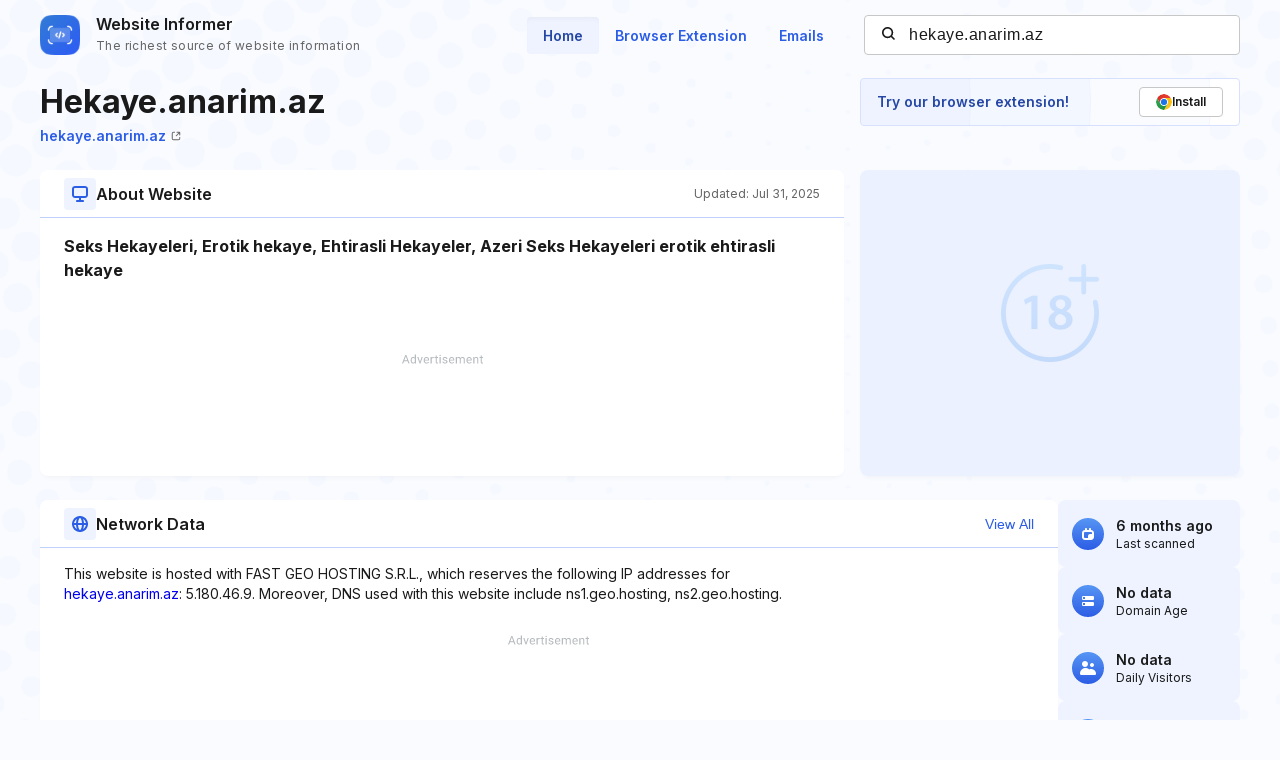

--- FILE ---
content_type: text/html; charset=utf-8
request_url: https://www.google.com/recaptcha/api2/aframe
body_size: 265
content:
<!DOCTYPE HTML><html><head><meta http-equiv="content-type" content="text/html; charset=UTF-8"></head><body><script nonce="dT3XbMllbxuRlSyLITAKeg">/** Anti-fraud and anti-abuse applications only. See google.com/recaptcha */ try{var clients={'sodar':'https://pagead2.googlesyndication.com/pagead/sodar?'};window.addEventListener("message",function(a){try{if(a.source===window.parent){var b=JSON.parse(a.data);var c=clients[b['id']];if(c){var d=document.createElement('img');d.src=c+b['params']+'&rc='+(localStorage.getItem("rc::a")?sessionStorage.getItem("rc::b"):"");window.document.body.appendChild(d);sessionStorage.setItem("rc::e",parseInt(sessionStorage.getItem("rc::e")||0)+1);localStorage.setItem("rc::h",'1770098131720');}}}catch(b){}});window.parent.postMessage("_grecaptcha_ready", "*");}catch(b){}</script></body></html>